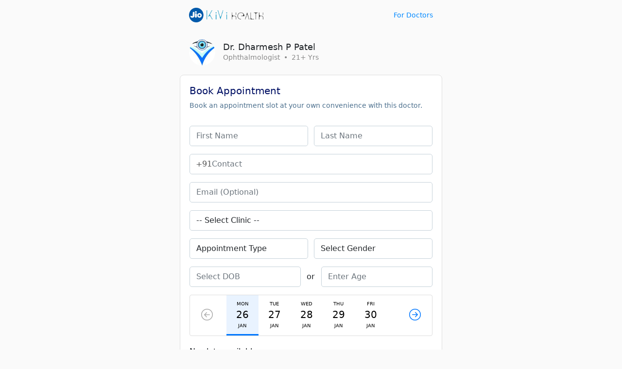

--- FILE ---
content_type: text/html; charset=UTF-8
request_url: https://kivihealth.com/iam/dharmesh.p.patel.8304/bookslot
body_size: 9858
content:
    <!DOCTYPE html>
<html>
<head>
    <meta charset="UTF-8">
    <meta name="viewport" content="width=device-width, initial-scale=1.0">
    <link href="https://cdn.kivihealth.com/bootstrap/5.1.3/css/bootstrap.min.css" rel="stylesheet">
    <link rel="stylesheet" href="https://cdn.kivihealth.com/bootstrap/icons/1.8.1/bootstrap-icons.css">

    <title>Dr.Dharmesh P Patel | Ophthalmologist</title>
    <script src="https://code.jquery.com/jquery-3.6.0.min.js" integrity="sha256-/xUj+3OJU5yExlq6GSYGSHk7tPXikynS7ogEvDej/m4=" crossorigin="anonymous"></script>
    
        
    <style type="text/css">
        body{
            font-size: 16px;
            cursor: default;
        }
        .row{
            margin: 0;
        }
        .flex-1{
            flex: 1;
        }
        .flex{
            display: flex;
            flex-direction: row;
            align-items: center;
        }
        .flex-start{
            display: flex;
            align-items: flex-start;
        }
        .inline-flex{
            display: inline-flex;
        }
        .justify-apart{
            justify-content: space-between;
        }
        .widemargin{
            max-width: 1240px;
            margin: auto;
            padding-left: 1.2em;
            padding-right: 1.2em;
        }
        .header{
            background: #fafafa;
            padding: 1em 0em;
            margin-bottom: 1.2em;
        }
        .link{
            text-decoration: none;
            color: #08f;
            font-size: 0.9em;
        }
        .text-xs{
            font-size: 0.8em;
            color: #888;
        }
        .text-sm{
            font-size: 0.9em;
            color: #888;
        }
        .pl-4{
            padding-left: 0.8em !important;
        }
        .ml-4{
            margin-left: 0.8em !important;
        }
        .text-link{
            text-decoration: none;
            color: #07f;
        }
        .overlay{
            position: fixed;
            top: 0;
            right: 0;
            bottom: 0;
            left: 0;
            background: #000b;
        }
        #loaderwrapper{
            display: flex;
            justify-content: center;
            align-items: center;
            z-index: 40;
            display: none;
        }
        #loaderwrapper .loaderbody{
            color: #fff;
        }
        .space-around{
            justify-content: space-around;
        }
        .position-relative{
            position: relative;
        }
        .input-group-box{
            position: relative;
        }
        .input-prefix{
            position: absolute;
            z-index: 11;
            height: 100%;
            display: flex;
            align-items: center;
            padding: 0 0.8em;
            color: #555;
        }
        .form-control.prefix{
            padding-left: 2.8em;
        }
        label{
            font-size: 0.9em;
            color: #222;
            font-weight: 500;
            margin-bottom: 2px;
        }
        .form-control{
            padding: 0.5em 0.8em;
            border-radius: 5px;
            border-color: #ddd;
        }

        button *{
            pointer-events: none;
        }

        .modal {
            background: #000a;
        }

        .disabled {
            color: #aaa !important;
        }

        .error-message {
            color: #ff0000;
            font-size: 14px;
            padding-top: 1em;
        }

        .has-error {
            border-color: #ff0000 !important;
        }

        .otp::-webkit-input-placeholder {
            text-align: center;
        }

        .otp:-moz-placeholder { /* Firefox 18- */
            text-align: center;  
        }

        .otp::-moz-placeholder {  /* Firefox 19+ */
            text-align: center;  
        }

        .otp:-ms-input-placeholder {  
            text-align: center; 
        }

        .spinner {
            width: 60px;
            height: 60px;
            display: inline-block;
            border: 3px solid #dddf00;
            border-top-color: transparent;
            border-bottom-color: transparent;
            border-radius: 50%;
            animation: spin 1s infinite;
        }

        .label-required:after {
            content:" *";
            color: red;
        }

        @keyframes spin {
            0% {
                transform: rotate(0);
            }
            50% {
                transform: rotate(180deg);
                border-top-color: #fcab41;
                border-bottom-color: #80ffdb;
                border-right-color: transparent;
                border-left-color: transparent;
            }
            100% {
                transform: rotate(360deg);
            }
        }

        input::-webkit-outer-spin-button,
        input::-webkit-inner-spin-button {
            -webkit-appearance: none;
            margin: 0;
        }

        /* Firefox */
        input[type=number] {
            -webkit-appearance: textfield;
            -moz-appearance: textfield;
            appearance: textfield;
        }

        ::-webkit-scrollbar {
            width: 3px;
            height: 3px;
        }

        /* Track */
        ::-webkit-scrollbar-track {
            background: #fff; 
        }
        
        /* Handle */
        ::-webkit-scrollbar-thumb {
            background: #ccc; 
        }

        /* Handle on hover */
        ::-webkit-scrollbar-thumb:hover {
            background: #888; 
        }
    </style>
</head>
<body>

<div class="header">
    <div class="flex justify-apart widemargin">
        <div>
            <a href="" > <img src="https://cdn.kivihealth.com/kivihealth/jiokivilogo.svg" /> </a>
        </div>
        <div>
            <a href="/doctors" class="link">For Doctors</a>
        </div>
    </div>
</div>

<div id="loaderwrapper" class="overlay">
    <div class="loaderbody text-center">
        <span class="spinner mb-2"></span>
        <p style="color: #bff5e6;" class="m-0">Please wait...</p>
    </div>
</div>

<style>
.childmargin{
    padding: 0!important;
}
#profilecardbook .doctor-avatar{
    border-radius: 100%;
}
#profilecardbook .verifiedicon{
    height: 16px;
    display: inline-block;
    margin-left: 10px;
    position: absolute;
    top: 2px;
}
#profilecardbook .avatar{
    display: inline-block;
    background-image: url('https://files.kivihealth.com/images/logos/doctor-profile.png');
    width: 54px;
    height: 54px;
    background-size: cover;
    border-radius: 100%;
    margin-right: 1em;
}
#profilecardbook .profile-info{
    flex: 1;
    padding-left: 2em;
}
#profilecardbook .metainfo{
    display: flex;
    align-items: center;
    padding-bottom: 1.2em;
}
#profilecardbook .doctor-name{
    font-size: 1.1em;
    position: relative;
}
#book-appointment-wrapper{
    background: #f5f8fa;
    padding: 0em;
    border: 1px solid #e7eff4;
    border-radius: 0.5em;
    position: sticky;
    top: 1.6em;
    overflow: hidden;
}
.cardhead{
    color: #001064;
    padding: 1.2em;
}
.cardhead-tagline{
    font-size: 0.85em;
    color: #4b6f8d;
}
.cardbody{
    padding: 1.2em;
}
.cardbody .form-control{
    border-color: #c5d1d9;
}
.form-field {
    padding: 0.5em 0;
}
.slot-list-head{
    width: 100%;
    display: inline-flex;
    justify-content: space-between;
    align-items: center;
    background: #fff;
    border-radius: 4px;
    border: 1px solid #ddd;
}
#slot-date-list{
    width: 70%;
    overflow: hidden;
}
#slot-date-list .slider{
    display: inline-flex;
    justify-content: space-around;
    align-items: center;
}
.btn-slide-slot{
    border: 0;
    padding: 10px;
    font-size: 1.5em;
    background: none;
    color: #07f;
    width: 14%;
}
.btn-slotdate{
    flex-direction: column;
    display: inline-flex;
    align-items: center;
    font-size: 10px;
    padding: 1em 2em;
    border: 0;
    border-bottom: 3px solid #fff;
    background: #fff;
}
.btn-slotdate.active{
    border-bottom: 3px solid #07f;
    background: #e9f3ff;
}
.btn-slotdate span:nth-child(2){
    font-size: 2em;
}
.categorytimelist{
    margin-left: -5px;
}
.btntimeslot {
    border: 0;
    background: #fff;
    border: 1px solid #ddd;
    width: 90px;
    height: 36px;
    margin: 5px;
    border-radius: 2px;
    font-size: 14px;
}
.btntimeslot.active{
    border: 1px solid #07f;
    background: #e9f3ff;
}
.form-control{
    margin: 0.5em 0;
    display: inline-block;
}

.inforow{
    display: flex;
    align-items: center;
    padding: 5px 0;
    font-size: 13px;
}
.inforow p{
    margin: 0;
}
.inforow div{
    flex: 1;
}
.inforow p:first-child{
    color: #777;
    margin: 0;
    font-size: 12px;
}
#resend-otp-timer{
    display: none;
}
.otp-input{
    border: 1px solid #ccc;
    width: 20%;
    height: 42px;
    border-radius: 3px;
    appearance: none;
    text-align: center;
    font-size: 1.2em;
}
.paymode-btn{
    border: 1px solid #ddd;
    padding: 0.6em;
    border-radius: 4px;
    background: #fafafa;
}

.paymode-btn.active{
    border: 1px solid #07f;
    background: #e9f3ff;
}

    body{
        background: #fafafa;
    }
    .cardhead, .cardbody{
        padding: 0;
    }
    .cardhead{
        padding-bottom: 1.5em;
    }
    .widemargin{
        max-width: 540px;
        background: #fafafa;
    }
    #book-appointment-wrapper{
        background: #fff;
        margin-left: -1.2em;
        margin-right: -1.2em;
        padding: 1.2em;
        border: 1px solid #ddd;
    }

                    .doctoravtar{
            background-image: url('https://files.kivihealth.com/cache/profile_pic/20190625231308_profile_photo.jpg') !important;
        }
    </style>

<div class=" widemargin  mb-4">
            <div id="profilecardbook" class="profile-section">
            <div class="metainfo">
                <div class="avatar doctoravtar"></div>
                <div>
                    <h1 class="doctor-name m-0">
                        Dr. Dharmesh P Patel
                                            </h1>
                    <p class="text-sm m-0">Ophthalmologist &nbsp;&bullet;&nbsp;  21+ Yrs</p>
                </div>
            </div>
        </div>
    
    <div id="book-appointment-wrapper">
        <div class="cardhead">
            <h2 class="h5">Book Appointment</h2>
            <p class="cardhead-tagline m-0">Book an appointment slot at your own convenience with this doctor.</p>
        </div>
        <div class="cardbody pt-0">
            <div id="formpartone">
                <div class="flex justify-apart">
                    <input type="text" placeholder="First Name" class="form-control" id="first_name" />
                    <input type="text" placeholder="Last Name" class="form-control ml-4" id="last_name" />
                </div>
                <div class="flex input-group-box">
                    <span class="input-prefix"> +91 </span>
                    <input type="text" placeholder="Contact" class="form-control prefix" id="contact" />
                </div>
                
                <input type="text" placeholder="Email (Optional)" class="form-control" id="email" />
                <select class="form-control" placeholder="Clinic" id="clinic">
                    <option value="">-- Select Clinic --</option>
                                                                        <option value="3640">Vishw Eye Hospital, Near Hanumanji Temple, Modhera Cross Road, Modhera Cross Road, Mehsana</option>
                                                            </select>

                <div class="flex justify-apart">                    
                    <select class="form-control" id="appointment_type">
                        <option value="">Appointment Type</option>
                        <option value="In-Clinic">In-Clinic</option>
                        <option value="Online">Online</option>
                    </select>
                    <select class="form-control ml-4" id="gender">
                        <option value="">Select Gender</option>
                        <option value="1">Male</option>
                        <option value="0">Female</option>
                    </select>                   
                </div>

                <div class="flex justify-apart">
                    <input type="text" placeholder="Select DOB" class="form-control" id="dob" onfocus="(this.type='date')" onmouseenter="(this.type='date')" onblur="(this.value == '' ? this.type='text' : this.type='date')" onmouseout="(this.value == '' ? this.type='text' : this.type='date')" /><span style="padding-left:12px;">or</span>
                    <input type="number" placeholder="Enter Age" class="form-control  ml-4" id="age" />
                </div>

                <div class="form-field slot-list">
                    <div class="slot-list-head">
                        <button class="btn-slide-slot disabled" id="previous_date" disabled="disabled"><i class="bi-arrow-left-circle"></i></button>
                        <div id="slot-date-list">
                            <div class="slider">
                                                                                                                                                                                                                        <button class="btn-slotdate active visible" data-date="26/01/2026" data-day="Monday" data-formatted-date="Jan 26">
                                        <span>MON</span>
                                        <span>26</span>
                                        <span>JAN</span>
                                    </button>
                                                                                                                                                                                                                        <button class="btn-slotdate visible" data-date="27/01/2026" data-day="Tuesday" data-formatted-date="Jan 27">
                                        <span>TUE</span>
                                        <span>27</span>
                                        <span>JAN</span>
                                    </button>
                                                                                                                                                                                                                        <button class="btn-slotdate visible" data-date="28/01/2026" data-day="Wednesday" data-formatted-date="Jan 28">
                                        <span>WED</span>
                                        <span>28</span>
                                        <span>JAN</span>
                                    </button>
                                                                                                                                                                                                                        <button class="btn-slotdate visible" data-date="29/01/2026" data-day="Thursday" data-formatted-date="Jan 29">
                                        <span>THU</span>
                                        <span>29</span>
                                        <span>JAN</span>
                                    </button>
                                                                                                                                                                                                                        <button class="btn-slotdate visible" data-date="30/01/2026" data-day="Friday" data-formatted-date="Jan 30">
                                        <span>FRI</span>
                                        <span>30</span>
                                        <span>JAN</span>
                                    </button>
                                                                                                                                                                                                                        <button class="btn-slotdate visible" data-date="31/01/2026" data-day="Saturday" data-formatted-date="Jan 31">
                                        <span>SAT</span>
                                        <span>31</span>
                                        <span>JAN</span>
                                    </button>
                                                                                                                                                                                                                        <button class="btn-slotdate" data-date="01/02/2026" data-day="Sunday" data-formatted-date="Feb 01">
                                        <span>SUN</span>
                                        <span>01</span>
                                        <span>FEB</span>
                                    </button>
                                                                                                                                                                                                                        <button class="btn-slotdate" data-date="02/02/2026" data-day="Monday" data-formatted-date="Feb 02">
                                        <span>MON</span>
                                        <span>02</span>
                                        <span>FEB</span>
                                    </button>
                                                                                                                                                                                                                        <button class="btn-slotdate" data-date="03/02/2026" data-day="Tuesday" data-formatted-date="Feb 03">
                                        <span>TUE</span>
                                        <span>03</span>
                                        <span>FEB</span>
                                    </button>
                                                                                                                                                                                                                        <button class="btn-slotdate" data-date="04/02/2026" data-day="Wednesday" data-formatted-date="Feb 04">
                                        <span>WED</span>
                                        <span>04</span>
                                        <span>FEB</span>
                                    </button>
                                                                                                                                                                                                                        <button class="btn-slotdate" data-date="05/02/2026" data-day="Thursday" data-formatted-date="Feb 05">
                                        <span>THU</span>
                                        <span>05</span>
                                        <span>FEB</span>
                                    </button>
                                                                                                                                                                                                                        <button class="btn-slotdate" data-date="06/02/2026" data-day="Friday" data-formatted-date="Feb 06">
                                        <span>FRI</span>
                                        <span>06</span>
                                        <span>FEB</span>
                                    </button>
                                                                                                                                                                                                                        <button class="btn-slotdate" data-date="07/02/2026" data-day="Saturday" data-formatted-date="Feb 07">
                                        <span>SAT</span>
                                        <span>07</span>
                                        <span>FEB</span>
                                    </button>
                                                                                                                                                                                                                        <button class="btn-slotdate" data-date="08/02/2026" data-day="Sunday" data-formatted-date="Feb 08">
                                        <span>SUN</span>
                                        <span>08</span>
                                        <span>FEB</span>
                                    </button>
                                                                                                                                                                                                                        <button class="btn-slotdate" data-date="09/02/2026" data-day="Monday" data-formatted-date="Feb 09">
                                        <span>MON</span>
                                        <span>09</span>
                                        <span>FEB</span>
                                    </button>
                                                                                                                                                                                                                        <button class="btn-slotdate" data-date="10/02/2026" data-day="Tuesday" data-formatted-date="Feb 10">
                                        <span>TUE</span>
                                        <span>10</span>
                                        <span>FEB</span>
                                    </button>
                                                                                                                                                                                                                        <button class="btn-slotdate" data-date="11/02/2026" data-day="Wednesday" data-formatted-date="Feb 11">
                                        <span>WED</span>
                                        <span>11</span>
                                        <span>FEB</span>
                                    </button>
                                                                                                                                                                                                                        <button class="btn-slotdate" data-date="12/02/2026" data-day="Thursday" data-formatted-date="Feb 12">
                                        <span>THU</span>
                                        <span>12</span>
                                        <span>FEB</span>
                                    </button>
                                                                                                                                                                                                                        <button class="btn-slotdate" data-date="13/02/2026" data-day="Friday" data-formatted-date="Feb 13">
                                        <span>FRI</span>
                                        <span>13</span>
                                        <span>FEB</span>
                                    </button>
                                                                                                                                                                                                                        <button class="btn-slotdate" data-date="14/02/2026" data-day="Saturday" data-formatted-date="Feb 14">
                                        <span>SAT</span>
                                        <span>14</span>
                                        <span>FEB</span>
                                    </button>
                                                                                                                                                                                                                        <button class="btn-slotdate" data-date="15/02/2026" data-day="Sunday" data-formatted-date="Feb 15">
                                        <span>SUN</span>
                                        <span>15</span>
                                        <span>FEB</span>
                                    </button>
                                                                                                                                                                                                                        <button class="btn-slotdate" data-date="16/02/2026" data-day="Monday" data-formatted-date="Feb 16">
                                        <span>MON</span>
                                        <span>16</span>
                                        <span>FEB</span>
                                    </button>
                                                                                                                                                                                                                        <button class="btn-slotdate" data-date="17/02/2026" data-day="Tuesday" data-formatted-date="Feb 17">
                                        <span>TUE</span>
                                        <span>17</span>
                                        <span>FEB</span>
                                    </button>
                                                                                                                                                                                                                        <button class="btn-slotdate" data-date="18/02/2026" data-day="Wednesday" data-formatted-date="Feb 18">
                                        <span>WED</span>
                                        <span>18</span>
                                        <span>FEB</span>
                                    </button>
                                                                                                                                                                                                                        <button class="btn-slotdate" data-date="19/02/2026" data-day="Thursday" data-formatted-date="Feb 19">
                                        <span>THU</span>
                                        <span>19</span>
                                        <span>FEB</span>
                                    </button>
                                                                                                                                                                                                                        <button class="btn-slotdate" data-date="20/02/2026" data-day="Friday" data-formatted-date="Feb 20">
                                        <span>FRI</span>
                                        <span>20</span>
                                        <span>FEB</span>
                                    </button>
                                                                                                                                                                                                                        <button class="btn-slotdate" data-date="21/02/2026" data-day="Saturday" data-formatted-date="Feb 21">
                                        <span>SAT</span>
                                        <span>21</span>
                                        <span>FEB</span>
                                    </button>
                                                                                                                                                                                                                        <button class="btn-slotdate" data-date="22/02/2026" data-day="Sunday" data-formatted-date="Feb 22">
                                        <span>SUN</span>
                                        <span>22</span>
                                        <span>FEB</span>
                                    </button>
                                                                                                                                                                                                                        <button class="btn-slotdate" data-date="23/02/2026" data-day="Monday" data-formatted-date="Feb 23">
                                        <span>MON</span>
                                        <span>23</span>
                                        <span>FEB</span>
                                    </button>
                                                                                                                                                                                                                        <button class="btn-slotdate" data-date="24/02/2026" data-day="Tuesday" data-formatted-date="Feb 24">
                                        <span>TUE</span>
                                        <span>24</span>
                                        <span>FEB</span>
                                    </button>
                                                                                                                                                                                                                        <button class="btn-slotdate" data-date="25/02/2026" data-day="Wednesday" data-formatted-date="Feb 25">
                                        <span>WED</span>
                                        <span>25</span>
                                        <span>FEB</span>
                                    </button>
                                                                                                                                                                                                                        <button class="btn-slotdate" data-date="26/02/2026" data-day="Thursday" data-formatted-date="Feb 26">
                                        <span>THU</span>
                                        <span>26</span>
                                        <span>FEB</span>
                                    </button>
                                                                                                                                                                                                                        <button class="btn-slotdate" data-date="27/02/2026" data-day="Friday" data-formatted-date="Feb 27">
                                        <span>FRI</span>
                                        <span>27</span>
                                        <span>FEB</span>
                                    </button>
                                                                                                                                                                                                                        <button class="btn-slotdate" data-date="28/02/2026" data-day="Saturday" data-formatted-date="Feb 28">
                                        <span>SAT</span>
                                        <span>28</span>
                                        <span>FEB</span>
                                    </button>
                                                                                                                                                                                                                        <button class="btn-slotdate" data-date="01/03/2026" data-day="Sunday" data-formatted-date="Mar 01">
                                        <span>SUN</span>
                                        <span>01</span>
                                        <span>MAR</span>
                                    </button>
                                                                                                                                                                                                                        <button class="btn-slotdate" data-date="02/03/2026" data-day="Monday" data-formatted-date="Mar 02">
                                        <span>MON</span>
                                        <span>02</span>
                                        <span>MAR</span>
                                    </button>
                                                                                                                                                                                                                        <button class="btn-slotdate" data-date="03/03/2026" data-day="Tuesday" data-formatted-date="Mar 03">
                                        <span>TUE</span>
                                        <span>03</span>
                                        <span>MAR</span>
                                    </button>
                                                                                                                                                                                                                        <button class="btn-slotdate" data-date="04/03/2026" data-day="Wednesday" data-formatted-date="Mar 04">
                                        <span>WED</span>
                                        <span>04</span>
                                        <span>MAR</span>
                                    </button>
                                                                                                                                                                                                                        <button class="btn-slotdate" data-date="05/03/2026" data-day="Thursday" data-formatted-date="Mar 05">
                                        <span>THU</span>
                                        <span>05</span>
                                        <span>MAR</span>
                                    </button>
                                                                                                                                                                                                                        <button class="btn-slotdate" data-date="06/03/2026" data-day="Friday" data-formatted-date="Mar 06">
                                        <span>FRI</span>
                                        <span>06</span>
                                        <span>MAR</span>
                                    </button>
                                                                                                                                                                                                                        <button class="btn-slotdate" data-date="07/03/2026" data-day="Saturday" data-formatted-date="Mar 07">
                                        <span>SAT</span>
                                        <span>07</span>
                                        <span>MAR</span>
                                    </button>
                                                                                                                                                                                                                        <button class="btn-slotdate" data-date="08/03/2026" data-day="Sunday" data-formatted-date="Mar 08">
                                        <span>SUN</span>
                                        <span>08</span>
                                        <span>MAR</span>
                                    </button>
                                                                                                                                                                                                                        <button class="btn-slotdate" data-date="09/03/2026" data-day="Monday" data-formatted-date="Mar 09">
                                        <span>MON</span>
                                        <span>09</span>
                                        <span>MAR</span>
                                    </button>
                                                                                                                                                                                                                        <button class="btn-slotdate" data-date="10/03/2026" data-day="Tuesday" data-formatted-date="Mar 10">
                                        <span>TUE</span>
                                        <span>10</span>
                                        <span>MAR</span>
                                    </button>
                                                                                                                                                                                                                        <button class="btn-slotdate" data-date="11/03/2026" data-day="Wednesday" data-formatted-date="Mar 11">
                                        <span>WED</span>
                                        <span>11</span>
                                        <span>MAR</span>
                                    </button>
                                                                                                                                                                                                                        <button class="btn-slotdate" data-date="12/03/2026" data-day="Thursday" data-formatted-date="Mar 12">
                                        <span>THU</span>
                                        <span>12</span>
                                        <span>MAR</span>
                                    </button>
                                                                                                                                                                                                                        <button class="btn-slotdate" data-date="13/03/2026" data-day="Friday" data-formatted-date="Mar 13">
                                        <span>FRI</span>
                                        <span>13</span>
                                        <span>MAR</span>
                                    </button>
                                                                                                                                                                                                                        <button class="btn-slotdate" data-date="14/03/2026" data-day="Saturday" data-formatted-date="Mar 14">
                                        <span>SAT</span>
                                        <span>14</span>
                                        <span>MAR</span>
                                    </button>
                                                                                                                                                                                                                        <button class="btn-slotdate" data-date="15/03/2026" data-day="Sunday" data-formatted-date="Mar 15">
                                        <span>SUN</span>
                                        <span>15</span>
                                        <span>MAR</span>
                                    </button>
                                                                                                                                                                                                                        <button class="btn-slotdate" data-date="16/03/2026" data-day="Monday" data-formatted-date="Mar 16">
                                        <span>MON</span>
                                        <span>16</span>
                                        <span>MAR</span>
                                    </button>
                                                                                                                                                                                                                        <button class="btn-slotdate" data-date="17/03/2026" data-day="Tuesday" data-formatted-date="Mar 17">
                                        <span>TUE</span>
                                        <span>17</span>
                                        <span>MAR</span>
                                    </button>
                                                                                                                                                                                                                        <button class="btn-slotdate" data-date="18/03/2026" data-day="Wednesday" data-formatted-date="Mar 18">
                                        <span>WED</span>
                                        <span>18</span>
                                        <span>MAR</span>
                                    </button>
                                                                                                                                                                                                                        <button class="btn-slotdate" data-date="19/03/2026" data-day="Thursday" data-formatted-date="Mar 19">
                                        <span>THU</span>
                                        <span>19</span>
                                        <span>MAR</span>
                                    </button>
                                                                                                                                                                                                                        <button class="btn-slotdate" data-date="20/03/2026" data-day="Friday" data-formatted-date="Mar 20">
                                        <span>FRI</span>
                                        <span>20</span>
                                        <span>MAR</span>
                                    </button>
                                                                                                                                                                                                                        <button class="btn-slotdate" data-date="21/03/2026" data-day="Saturday" data-formatted-date="Mar 21">
                                        <span>SAT</span>
                                        <span>21</span>
                                        <span>MAR</span>
                                    </button>
                                                                                                                                                                                                                        <button class="btn-slotdate" data-date="22/03/2026" data-day="Sunday" data-formatted-date="Mar 22">
                                        <span>SUN</span>
                                        <span>22</span>
                                        <span>MAR</span>
                                    </button>
                                                                                                                                                                                                                        <button class="btn-slotdate" data-date="23/03/2026" data-day="Monday" data-formatted-date="Mar 23">
                                        <span>MON</span>
                                        <span>23</span>
                                        <span>MAR</span>
                                    </button>
                                                                                                                                                                                                                        <button class="btn-slotdate" data-date="24/03/2026" data-day="Tuesday" data-formatted-date="Mar 24">
                                        <span>TUE</span>
                                        <span>24</span>
                                        <span>MAR</span>
                                    </button>
                                                                                                                                                                                                                        <button class="btn-slotdate" data-date="25/03/2026" data-day="Wednesday" data-formatted-date="Mar 25">
                                        <span>WED</span>
                                        <span>25</span>
                                        <span>MAR</span>
                                    </button>
                                                                                                                                                                                                                        <button class="btn-slotdate" data-date="26/03/2026" data-day="Thursday" data-formatted-date="Mar 26">
                                        <span>THU</span>
                                        <span>26</span>
                                        <span>MAR</span>
                                    </button>
                                                                                                                                                                                                                        <button class="btn-slotdate" data-date="27/03/2026" data-day="Friday" data-formatted-date="Mar 27">
                                        <span>FRI</span>
                                        <span>27</span>
                                        <span>MAR</span>
                                    </button>
                                                                                                                                                                                                                        <button class="btn-slotdate" data-date="28/03/2026" data-day="Saturday" data-formatted-date="Mar 28">
                                        <span>SAT</span>
                                        <span>28</span>
                                        <span>MAR</span>
                                    </button>
                                                                                                                                                                                                                        <button class="btn-slotdate" data-date="29/03/2026" data-day="Sunday" data-formatted-date="Mar 29">
                                        <span>SUN</span>
                                        <span>29</span>
                                        <span>MAR</span>
                                    </button>
                                                                                                                                                                                                                        <button class="btn-slotdate" data-date="30/03/2026" data-day="Monday" data-formatted-date="Mar 30">
                                        <span>MON</span>
                                        <span>30</span>
                                        <span>MAR</span>
                                    </button>
                                                                                                                                                                                                                        <button class="btn-slotdate" data-date="31/03/2026" data-day="Tuesday" data-formatted-date="Mar 31">
                                        <span>TUE</span>
                                        <span>31</span>
                                        <span>MAR</span>
                                    </button>
                                                                                                                                                                                                                        <button class="btn-slotdate" data-date="01/04/2026" data-day="Wednesday" data-formatted-date="Apr 01">
                                        <span>WED</span>
                                        <span>01</span>
                                        <span>APR</span>
                                    </button>
                                                                                                                                                                                                                        <button class="btn-slotdate" data-date="02/04/2026" data-day="Thursday" data-formatted-date="Apr 02">
                                        <span>THU</span>
                                        <span>02</span>
                                        <span>APR</span>
                                    </button>
                                                                                                                                                                                                                        <button class="btn-slotdate" data-date="03/04/2026" data-day="Friday" data-formatted-date="Apr 03">
                                        <span>FRI</span>
                                        <span>03</span>
                                        <span>APR</span>
                                    </button>
                                                                                                                                                                                                                        <button class="btn-slotdate" data-date="04/04/2026" data-day="Saturday" data-formatted-date="Apr 04">
                                        <span>SAT</span>
                                        <span>04</span>
                                        <span>APR</span>
                                    </button>
                                                                                                                                                                                                                        <button class="btn-slotdate" data-date="05/04/2026" data-day="Sunday" data-formatted-date="Apr 05">
                                        <span>SUN</span>
                                        <span>05</span>
                                        <span>APR</span>
                                    </button>
                                                                                                                                                                                                                        <button class="btn-slotdate" data-date="06/04/2026" data-day="Monday" data-formatted-date="Apr 06">
                                        <span>MON</span>
                                        <span>06</span>
                                        <span>APR</span>
                                    </button>
                                                                                                                                                                                                                        <button class="btn-slotdate" data-date="07/04/2026" data-day="Tuesday" data-formatted-date="Apr 07">
                                        <span>TUE</span>
                                        <span>07</span>
                                        <span>APR</span>
                                    </button>
                                                                                                                                                                                                                        <button class="btn-slotdate" data-date="08/04/2026" data-day="Wednesday" data-formatted-date="Apr 08">
                                        <span>WED</span>
                                        <span>08</span>
                                        <span>APR</span>
                                    </button>
                                                                                                                                                                                                                        <button class="btn-slotdate" data-date="09/04/2026" data-day="Thursday" data-formatted-date="Apr 09">
                                        <span>THU</span>
                                        <span>09</span>
                                        <span>APR</span>
                                    </button>
                                                                                                                                                                                                                        <button class="btn-slotdate" data-date="10/04/2026" data-day="Friday" data-formatted-date="Apr 10">
                                        <span>FRI</span>
                                        <span>10</span>
                                        <span>APR</span>
                                    </button>
                                                                                                                                                                                                                        <button class="btn-slotdate" data-date="11/04/2026" data-day="Saturday" data-formatted-date="Apr 11">
                                        <span>SAT</span>
                                        <span>11</span>
                                        <span>APR</span>
                                    </button>
                                                                                                                                                                                                                        <button class="btn-slotdate" data-date="12/04/2026" data-day="Sunday" data-formatted-date="Apr 12">
                                        <span>SUN</span>
                                        <span>12</span>
                                        <span>APR</span>
                                    </button>
                                                                                                                                                                                                                        <button class="btn-slotdate" data-date="13/04/2026" data-day="Monday" data-formatted-date="Apr 13">
                                        <span>MON</span>
                                        <span>13</span>
                                        <span>APR</span>
                                    </button>
                                                                                                                                                                                                                        <button class="btn-slotdate" data-date="14/04/2026" data-day="Tuesday" data-formatted-date="Apr 14">
                                        <span>TUE</span>
                                        <span>14</span>
                                        <span>APR</span>
                                    </button>
                                                                                                                                                                                                                        <button class="btn-slotdate" data-date="15/04/2026" data-day="Wednesday" data-formatted-date="Apr 15">
                                        <span>WED</span>
                                        <span>15</span>
                                        <span>APR</span>
                                    </button>
                                                                                                                                                                                                                        <button class="btn-slotdate" data-date="16/04/2026" data-day="Thursday" data-formatted-date="Apr 16">
                                        <span>THU</span>
                                        <span>16</span>
                                        <span>APR</span>
                                    </button>
                                                                                                                                                                                                                        <button class="btn-slotdate" data-date="17/04/2026" data-day="Friday" data-formatted-date="Apr 17">
                                        <span>FRI</span>
                                        <span>17</span>
                                        <span>APR</span>
                                    </button>
                                                                                                                                                                                                                        <button class="btn-slotdate" data-date="18/04/2026" data-day="Saturday" data-formatted-date="Apr 18">
                                        <span>SAT</span>
                                        <span>18</span>
                                        <span>APR</span>
                                    </button>
                                                                                                                                                                                                                        <button class="btn-slotdate" data-date="19/04/2026" data-day="Sunday" data-formatted-date="Apr 19">
                                        <span>SUN</span>
                                        <span>19</span>
                                        <span>APR</span>
                                    </button>
                                                                                                                                                                                                                        <button class="btn-slotdate" data-date="20/04/2026" data-day="Monday" data-formatted-date="Apr 20">
                                        <span>MON</span>
                                        <span>20</span>
                                        <span>APR</span>
                                    </button>
                                                                                                                                                                                                                        <button class="btn-slotdate" data-date="21/04/2026" data-day="Tuesday" data-formatted-date="Apr 21">
                                        <span>TUE</span>
                                        <span>21</span>
                                        <span>APR</span>
                                    </button>
                                                                                                                                                                                                                        <button class="btn-slotdate" data-date="22/04/2026" data-day="Wednesday" data-formatted-date="Apr 22">
                                        <span>WED</span>
                                        <span>22</span>
                                        <span>APR</span>
                                    </button>
                                                                                                                                                                                                                        <button class="btn-slotdate" data-date="23/04/2026" data-day="Thursday" data-formatted-date="Apr 23">
                                        <span>THU</span>
                                        <span>23</span>
                                        <span>APR</span>
                                    </button>
                                                                                                                                                                                                                        <button class="btn-slotdate" data-date="24/04/2026" data-day="Friday" data-formatted-date="Apr 24">
                                        <span>FRI</span>
                                        <span>24</span>
                                        <span>APR</span>
                                    </button>
                                                                                                                                                                                                                        <button class="btn-slotdate" data-date="25/04/2026" data-day="Saturday" data-formatted-date="Apr 25">
                                        <span>SAT</span>
                                        <span>25</span>
                                        <span>APR</span>
                                    </button>
                                                            </div>
                        </div>
                        <button class="btn-slide-slot" id="next_date"><i class="bi-arrow-right-circle"></i></button>
                    </div>
                    <div class="slot-list-body pt-3 notranslate">
                        <p class="slot-error text-sm text-danger mb-1"></p>
                        <p class="text-sm mb-2 mt-2 d-none" id="morning_label"><i class="bi-sunrise"></i> Morning</p>
                        <div class="categorytimelist" id="morning_slots"></div>

                        <p class="text-sm mb-2 mt-2 d-none" id="afternoon_label"><i class="bi-sun"></i> Afternoon</p>
                        <div class="categorytimelist" id="afternoon_slots"></div>

                        <p class="text-sm mb-2 mt-2 d-none" id="evening_label"><i class="bi-moon"></i> Evening</p>
                        <div class="categorytimelist" id="evening_slots"></div>

                        <span class="" id="no_slots">No slots available.</span>
                    </div>
                </div>

                <div class="text-center pt-3" style="max-width: 240px; margin: auto;">
                    <div class="flex justify-apart mb-1">
                        <p class="m-0 text-sm">OTP Verification</p>
                        <button class="btn btn-link btn-sm p-0 text-link" id="btn-resend-otp">Get OTP</button>
                        <p class="m-0 text-sm" id="resend-otp-timer">30 sec</p>
                    </div>
                    <div class="flex justify-apart">
                        <input type="number" min="0" max="9" placeholder="0" data-index="1" id="fotp1" class="otp otp-input" />
                        <input type="number" min="0" max="9" placeholder="0" data-index="2" id="fotp2" class="otp otp-input" />
                        <input type="number" min="0" max="9" placeholder="0" data-index="3" id="fotp3" class="otp otp-input" />
                        <input type="number" min="0" max="9" placeholder="0" data-index="4" id="fotp4" class="otp otp-input" />
                    </div>
                    <div class="error-message" id="otp_error"></div>
                </div>

                <div class="error-message" id="part_one_error"></div>
                <button class="btn btn-primary w-100 mt-4" id="continue">Continue</button>
            </div>

            <div id="formparttwo" class="d-none">
                <div class="flex justify-apart mb-2">
                    <p class="text-sm text-black m-0">Details</p>
                    <button class="btn btn-link text-link btn-sm p-0" id="updateformbtn"><i class="bi-pencil"></i> Change</button>
                </div>
                <div class="inforow">
                    <div>
                        <p>Name</p>
                        <p id="info_name"></p>
                    </div>
                    <div>
                        <p>Mobile</p>
                        <p id="info_contact"></p>
                    </div>
                </div>
                <div class="inforow">
                    <div>
                        <p>Email</p>
                        <p id="info_email"></p>
                    </div>
                    <div>
                        <p>Appointment Time</p>
                        <p id="info_appointment_time"></p>
                    </div>
                </div>
                <div class="inforow">
                    <div>
                        <p>Gender</p>
                        <p id="info_gender"></p>
                    </div>
                    <div>
                        <p>Date of Birth</p>
                        <p id="info_dob"></p>
                    </div>
                    <div>
                        <p>Age</p>
                        <p id="info_age"></p>
                    </div>
                </div>
                <div class="inforow">
                    <div>
                        <p>Clinic</p>
                        <p id="info_clinic"></p>
                    </div>
                    <div>
                        <p>Appointment Type</p>
                        <p id="info_appointment_type"></p>
                    </div>
                </div>

                <div class="flex pt-4 d-none">
                                                        </div>

                <div class="error-message" id="part_two_error"></div>

                <div class="flex justify-apart pt-3 border-top mt-2">
                    <div>
                        <p class="text-xs m-0" id="payment_text">Pay at clinic</p>
                        <p class="m-0 h6 d-none" id="payment_amount"></p>
                        <p class="m-0 h6" id="payment_final_amount"></p>
                    </div>
                    <input type="hidden" id="paymentrequestid" name="paymentrequestid">
                    <button class="btn btn-primary w-50" id="book_appointment">Book Appointment</button>
                </div>
            </div>
        </div>
    </div>

    <!-- Modal -->
    <div class="modal fade" id="payment_modal" tabindex="-1" aria-labelledby="payment_modal_label" aria-hidden="true">
        <div class="modal-dialog">
            <div class="modal-content">
                <div class="modal-body p-4">
                    <div class="text-center text-success pt-3 pb-3 mb-3 border-bottom">
                        <i class="bi-check-circle display-6"></i>
                        <p class="h5 text-success mt-2 mb-1">Success</p>
                        <p class="m-0 text-sm">Your appointment has been booked successfully.</p>
                    </div>
                    <div class="flex justify-apart pt-2 pb-2 border-bottom">
                        <p class="m-0 text-xs"><i class="bi-person"></i> Patient</p>
                        <p id="patient_name" class="m-0 text-xs text-black"></p>
                    </div>
                    <div class="flex justify-apart pt-2 pb-2 border-bottom">
                        <p class="m-0 text-xs"><i class="bi-calendar-date"></i> Date</p>
                        <p id="appointment_time" class="m-0 text-xs text-black"></p>
                    </div>
                    <div class="flex justify-apart pt-2 pb-2 border-bottom">
                        <p class="m-0 text-xs"><i class="bi-person-heart"></i> Doctor</p>
                        <p id="doctor_name" class="m-0 text-xs text-black"></p>
                    </div>
                    <div class="pt-2 pb-4">
                        <p class="m-0 text-xs"><i class="bi-hospital"></i> Clinic</p>
                        <p id="clinic_name" class="text-xs m-0 text-black"></p>
                    </div>

                    <div class="text-center mt-2">
                        <button type="button" class="btn btn-light" data-bs-dismiss="modal">Okay</button>
                    </div>
                </div>
            </div>
        </div>
    </div>
</div>

<script src="https://cdn.kivihealth.com/bootstrap/5.1.3/js/bootstrap.min.js"></script>
<script src="https://checkout.razorpay.com/v1/checkout.js"></script>
<script type="text/javascript">

    function startotptimer(){
        var start = 30;
        $('#resend-otp-timer').show();
        $('#btn-resend-otp').hide();

        const showtimer = setInterval(function () {
            if(start < 2){
                clearInterval(showtimer);
                $('#resend-otp-timer').hide();
                $('#btn-resend-otp').show();
            }
            $('#resend-otp-timer').html(--start+' sec');
        }, 1000);
    }

    function showLoader() {
        $("#loaderwrapper").css("display", "flex");
    }

    function hideLoader() {
        $("#loaderwrapper").hide();
    }

    $(".paymode-btn").click(function(el){
        el.target.children[0].checked = true;
        $('.paymode-btn').removeClass('active');
        $(this).addClass('active');

        if ($(this).find("input[name=paymode]:checked").val() == 1) {
            $("#payment_final_amount").removeClass("d-none");
            $("#payment_amount").addClass("d-none");
            $("#payment_text").text("Payable");
        } else {
            $("#payment_text").text("Pay at clinic");
            $("#payment_amount").removeClass("d-none");
            $("#payment_final_amount").addClass("d-none");
        }
    })

    $(".otp-input").keyup(function(el){
        var otpindex = parseInt($(this).attr('data-index'));
        var nextindex = otpindex+1;
        var backindex = otpindex-1;

        var keyCode = (el.which)?el.which:el.keyCode;
        var keyChar = String.fromCharCode(el.which);

        if(keyCode == 8 && backindex > 0){
            $(this).val('');
            $('#fotp'+backindex).focus();
        }
        else if(parseInt(keyChar) > -1 && parseInt(keyChar) < 10){
            $(this).val(keyChar);
            if(nextindex < 5){
                $('#fotp'+nextindex).focus();
            }
        }
    })

    $('#btn-resend-otp').click(function(){
        sendOtp();
    });

    $("#next_date").click(function() {
        let divSlider = $("div.slider");

        divSlider.find(".btn-slotdate.visible:last").nextAll().removeClass("d-none");
        divSlider.find(".btn-slotdate.visible:first").removeClass("visible").addClass("d-none");
        divSlider.find(".btn-slotdate.visible:last").next().addClass("visible");

        $("#previous_date")
            .removeAttr("disabled")
            .removeClass("disabled");

        if (divSlider.find(".btn-slotdate.visible:last").next().length == 0) {
            $(this).addClass("disabled");
            $(this).attr("disabled", "disabled");
            return false;
        }
    });

    $("#previous_date").click(function() {
        let divSlider = $("div.slider");

        divSlider.find(".btn-slotdate.visible:first").prev().addClass("visible").removeClass("d-none");
        divSlider.find(".btn-slotdate.visible:last").removeClass("visible").addClass("d-none");

        $("#next_date")
            .removeAttr("disabled")
            .removeClass("disabled");
        if (divSlider.find(".btn-slotdate.visible:first").prev().length == 0) {
            $(this).addClass("disabled");
            $(this).attr("disabled", "disabled");
            return false;
        }
    });

    $(document).on("click", ".btntimeslot", function () {
        $(".btntimeslot").removeClass("active");
        $(this).addClass("active");
    });

    $(".btn-slotdate").click(function () {
        $(".btn-slotdate").removeClass("active");
        $(this).addClass("active");
        loadSlots();

        if ($(this).is($(".visible:last"))) {
            $("#next_date").click();
        }
    });

    $("#clinic").change(function () {
        loadSlots();
    });

    function loadSlots() {
        let selectedDate = $(".btn-slotdate.active");

        $.ajax({
            type: 'POST',
            url: '/api/commonapi/clinicslots',
            data: {
                'doctorid': 8304,
                'clinicid': $("#clinic").val(),
                'day': selectedDate.attr('data-day'),
                'date': selectedDate.attr('data-date')
            },
            success: function(data) {
                if (data.status == 0) {
                    $("#part_one_error").html('could not fetch slots');
                } else if(data.status == 1) {
                    let morningSlotsHtml = '';
                    let afterNoonSlotsHtml = '';
                    let eveningSlotsHtml = '';
                    let date = new Date();

                    let afterNoonTime = new Date(`${date.getFullYear()}-${date.getMonth()}-${date.getDate()} 12:00 PM`);
                    let eveningTime = new Date(`${date.getFullYear()}-${date.getMonth()}-${date.getDate()} 06:00 PM`);

                    for (let i = 0 ; i < data.slot.length ; i++) {
                        let slotTime = new Date(`${date.getFullYear()}-${date.getMonth()}-${date.getDate()} ${data.slot[i]}`);

                        let disabled = '';
                        if ($.inArray(data.slot[i], data.bookslot) !== -1) {
                            disabled = "disabled=disabled";
                        }

                        if (slotTime < afterNoonTime) {
                            morningSlotsHtml += `<button class="btntimeslot" value="${data.slot[i]}" ${disabled}>${data.slot[i]}</button>`;
                        } else if (slotTime >= afterNoonTime && slotTime < eveningTime) {
                            afterNoonSlotsHtml += `<button class="btntimeslot" value="${data.slot[i]}" ${disabled}>${data.slot[i]}</button>`;
                        } else {
                            eveningSlotsHtml += `<button class="btntimeslot" value="${data.slot[i]}" ${disabled}>${data.slot[i]}</button>`;
                        }
                    }

                    $("#morning_label, #afternoon_label, #evening_label").removeClass("d-none");
                    $("#no_slots").addClass("d-none");
                    if (morningSlotsHtml == "") {
                        $("#morning_label").addClass("d-none");
                    }
                    if (afterNoonSlotsHtml == "") {
                        $("#afternoon_label").addClass("d-none");
                    }
                    if (eveningSlotsHtml == "") {
                        $("#evening_label").addClass("d-none");
                    }
                    $("#morning_slots").html(morningSlotsHtml);
                    $("#afternoon_slots").html(afterNoonSlotsHtml);
                    $("#evening_slots").html(eveningSlotsHtml);
                } else if (data.status == 2) {
                    $("#morning_label, #afternoon_label, #evening_label").addClass("d-none");
                    $("#no_slots").removeClass("d-none");
                    $("#morning_slots, #afternoon_slots, #evening_slots").html("");
                }
            },
            error: function(e, textStatus) {
                $("#part_one_error").html("Error occurred while processing your request, please try again!");
            }
        });
    }

    $("#continue").click(function () {
        let firstName = $("#first_name").val().trim();
        let lastName = $("#last_name").val().trim();
        let contact = $("#contact").val().trim();
        let email = $("#email").val().trim();
        let clinic = $("#clinic").val();
        let time = $(".btntimeslot.active").val();
        let date = $(".btn-slotdate.active").attr('data-date');
        let age = $("#age").val().trim();
        let appointment_type = $("#appointment_type").val();

        let gender = $("#gender").val().trim();
        let dob = $("#dob").val().trim();

        if(dob!="")
        {
            const d = new Date();
            let year = d.getFullYear();
            let dob_year = dob.split("-");                       
            let age_calculate = year - dob_year[0];
            if(age_calculate == 0)
            {
                $("#age").val("");
            }            
                age=null;
        }

        let otpValues = [];
        $('.otp-input').map(function () {
            otpValues.push($(this).val());
        });
        let otp = otpValues.join('');


        $("#formpartone").find("input").removeClass("has-error");
        $("#part_one_error, .slot-error").html("");
        if (!firstName || !lastName || !contact || !clinic || !date || !time || !otp || !gender || (!age && !dob) || !appointment_type) {
            $("#part_one_error").html("Please fill required fields.");

            if (!firstName) {
                $("#first_name").addClass("has-error");
            }
            if (!lastName) {
                $("#last_name").addClass("has-error");
            }
            if (!contact) {
                $("#contact").addClass("has-error");
            }
            if (!clinic) {
                $("#clinic").addClass("has-error");
            }
            if (!gender) {
                $("#gender").addClass("has-error");
            }
            if (!age && !dob) {
                $("#age").addClass("has-error");
            }
            if (!appointment_type) {
                $("#appointment_type").addClass("has-error");
            }
            if(!otp){
                $(".otp-input").addClass("has-error");
            }
            if(!time){
                $(".slot-error").html("Please select time slot.");
            }

            return false;
        }

        let fullName = `${firstName} ${lastName}`;
       

        

        apptDetails = {
            'name': fullName,
            'contact':contact,
            'email':email,
            'clinic':clinic,
            'doctor':8304,
            'date':date,
            'time':time,
            'otp': otp,
            'source': 'Kivi',
            'payment': 300,
            'paymentFlag': 1,
            'gender':gender,
            'dob':dob,
            'age':age,
            'appointment_type':appointment_type
        }

                    apptDetails['conveniencefees'] = 0;
        
        $.ajax({
            type: 'POST',
            url: '/bookappointmentOnline',
            data: apptDetails,
            beforeSend: function () {
                showLoader();
            },
            success: function(data) {
                hideLoader();
                if (data.status == 0) {
                    $("#otp_error").html("Incorrect OTP.");
                } else {
                    $("#formpartone").addClass("d-none");
                    $("#formparttwo").removeClass("d-none");
                    $("#info_name").text(fullName);
                    $("#info_contact").text(contact);
                    $("#info_email").text(email ? email : "-");
                    if(gender == 1)
                    {
                        $("#info_gender").text("Male");
                    }
                    else if(gender == 0)
                    {
                        $("#info_gender").text("Female");
                    }
                    else
                    {
                        $("#info_gender").text("-");
                    }
                    $("#info_dob").text(dob ? dob : "-");
                    $("#info_age").text(age ? age : "-");
                    $("#info_appointment_type").text(appointment_type ? appointment_type : "-");
                    $("#info_clinic").text($("#clinic").find(":selected").text());
                    $("#info_appointment_time").text(`${$(".btn-slotdate.active").attr('data-formatted-date')}, ${time}`);

                    $("#appointment_id").html(data.appid);
                    $("#appointment_time").html(`${$(".btn-slotdate.active").attr('data-formatted-date')}, ${$(".btntimeslot.active").val()}`);
                    $("#doctor_name").html(data.dname);
                    $("#clinic_name").html($("#clinic").find(":selected").text());
                    $("#patient_name").html(data.pname);
                    $("#payment_amount").html(`&#8377; ${data.amount}`);
                    if ($("#payment_text").text() == "Pay at clinic") {
                      $("#payment_final_amount").addClass("d-none");
                      $("#payment_amount").removeClass("d-none");
                    }
                    $("#payment_final_amount").html(`&#8377; ${data.finalAmount}`);
                    $("#paymentrequestid").val(data.paymentrequestid);
                    communication = data.communication;
                }
            },
            error: function(e, textStatus) {
                $("#part_two_error").html("Error occurred while processing your request, please try again!");
                hideLoader();
            }
        });
    });

    $("#updateformbtn").click(function () {
        $("#formpartone").removeClass("d-none");
        $("#formparttwo").addClass("d-none");
    });

    function sendOtp() {

        let firstName = $("#first_name").val().trim();
        let lastName = $("#last_name").val().trim();
        let contact = $("#contact").val().trim();
        let email = $("#email").val().trim();
        let clinic = $("#clinic").val();
        let time = $(".btntimeslot.active").val();
        let date = $(".btn-slotdate.active").attr('data-date');
        let age = $("#age").val().trim();
        let appointment_type = $("#appointment_type").val();

        let gender = $("#gender").val().trim();
        let dob = $("#dob").val().trim();

        if(dob!="")
        {
            const d = new Date();
            let year = d.getFullYear();
            let dob_year = dob.split("-");                       
            let age_calculate = year - dob_year[0];
           if(age_calculate == 0)
            {
                $("#age").val("");
            }            
                age=null;
        }

        $("#formpartone").find("input").removeClass("has-error");
        $("#part_one_error, .slot-error").html("");
        if (!firstName || !lastName || !contact || !clinic || !date || !time || !gender || (!age && !dob)|| !appointment_type) {
            $("#part_one_error").html("Please fill required fields.");

            if (!firstName) {
                $("#first_name").addClass("has-error");
            }
            if (!lastName) {
                $("#last_name").addClass("has-error");
            }
            if (!contact) {
                $("#contact").addClass("has-error");
            }
            if (!clinic) {
                $("#clinic").addClass("has-error");
            }
            if (!gender) {
                $("#gender").addClass("has-error");
            }
            if (!age && !dob) {
                $("#age").addClass("has-error");
            }
            if (!appointment_type) {
                $("#appointment_type").addClass("has-error");
            }
           
            if(!time){
                $(".slot-error").html("Please select time slot.");
            }

            return false;
        }

        $("#formpartone").find("input").removeClass("has-error");

        if (!contact) {
            $("#contact").addClass("has-error");
            $("#part_one_error").html("Please fill required fields.");

            return false;
        }

        $.ajax({
            type: 'POST',
            url: '/sendotpforappointment',
            data: {
                'doctor': 8304,
                'mobile': contact
            },
            beforeSend: function () {
                showLoader();
            },
            success: function(response) {
                hideLoader();
                if (response.status == 0) {
                    $("#part_one_error").html(response.message);
                    return false;
                }

                startotptimer();
            },
            error: function(e, textStatus) {
                hideLoader();
                $("#part_one_error").html("Error occured while processing your request, please try again!");
            }
        });
    }

    $("#book_appointment").click(function () {
        let paymentFlag = $("input[name=paymode]:checked").val();

        if (paymentFlag == 1) {
            $.ajax({
                type: 'POST',
                url: '/payment/initiates',
                data: {paymentrequestid: $('#paymentrequestid').val()},
                beforeSend: function(){
                    showLoader();
                },
                success: function(data){
                    hideLoader();
                    if(data.status == 1){
                        let rzOptions = data.rzOptions;
                        rzOptions.modal = {
                            ondismiss: paymentCancelled
                        };
                        rzOptions.handler = paymentSuccess;
                        var rzp1 = new Razorpay(rzOptions);
                        rzp1.open();
                    }else{
                        $("#part_two_error").html(data.message);
                    }
                },
                error: function(){
                    $("#part_two_error").html("Could not locate the Payment Request, please try again later.");
                }
            });
        } else {
            apptDetails['paymentFlag'] = paymentFlag;
            $.ajax({
                type: 'POST',
                url: '/bookappointmentOnline',
                data: {'communication' : communication, 'paymentFlag': 0},
                beforeSend: function () {
                    showLoader();
                },
                success: function(data) {
                    hideLoader();
                    let paymentModal = new bootstrap.Modal(document.getElementById('payment_modal'), {backdrop: false});
                    paymentModal.show();
                },
                error: function(e, textStatus) {
                    $("#part_two_error").html("Error occured while processing your request, please try again!");
                    hideLoader();
                }
            });
        }
    });

    function paymentCancelled() {
        $.ajax({
            type: 'POST',
            url: '/delete-online-appointment'+'?appointmentId='+communication['appointmentObj']['id']+'&patientId='+communication['appointmentObj']['patient']['id']+'&otp='+apptDetails['otp'],
            dataType: 'json',
            beforeSend: function(){
                showLoader();
            },
            success: function(data) {
                location.reload();
            },
            error: function(e, textStatus) {
                $("#part_two_error").html("Error occurred while processing your request, please try again!");
                hideLoader();
            }
        });
    }

    function paymentSuccess(response) {
        $.ajax({
            type: 'POST',
            url: '/payment/completes',
            data: {
                'razorpay_payment_id': response.razorpay_payment_id,
                'paymentrequestid': $('#paymentrequestid').val()
            },
            beforeSend: function(){
                showLoader();
            },
            success: function(data){
                if(data.status == 1){
                                            var fees = 0;
                                        $.ajax({
                        type: 'POST',
                        url: '/bookappointmentOnline',
                        data: {'communication' : communication, 'paymentFlag': 1, 'conveniencefees':fees},
                        success: function(data) {
                        },
                        error: function(e, textStatus) {
                            $("#part_two_error").html("Error occured while processing your request, please try again!");
                        }
                    });
                    $("#appointment_id").html(data.appid);
                    $("#appointment_time").html(data.time);
                    $("#doctor_name").html(data.dname);
                    $("#clinic_name").html(data.cname);
                    $("#patient_name").html(data.pname);
                    let paymentModal = new bootstrap.Modal(document.getElementById('payment_modal'), {backdrop: false})
                    paymentModal.show();
                    hideLoader();
                } else {
                    $("#part_two_error").html(data.message);
                    hideLoader();
                }
            },
            complete: function(){
            },
            error: function() {
                $("#part_two_error").html("Payment gateway error occurred, we're initiating a refund. You'll get a refund within 3 working days.");
                hideLoader();
            }
        });
    }

    document.getElementById("payment_modal").addEventListener('hide.bs.modal', function (event) {
        location.reload();
    })
</script>

</body>
</html>

--- FILE ---
content_type: image/svg+xml
request_url: https://cdn.kivihealth.com/kivihealth/jiokivilogo.svg
body_size: 130475
content:
<svg xmlns="http://www.w3.org/2000/svg" xmlns:xlink="http://www.w3.org/1999/xlink" width="153" height="30" viewBox="0 0 153 30">
  <g id="logo" transform="translate(-15 -20)">
    <g id="jio" transform="translate(15 20)">
      <path id="Path_1" data-name="Path 1" d="M28.36,17.1a1.987,1.987,0,0,1-.372.051,1.74,1.74,0,0,0-.372.051,1.478,1.478,0,0,1-.284.051,15.157,15.157,0,0,0-2.279.6.508.508,0,0,1-.173.048.126.126,0,0,0-.091.031.266.266,0,0,1-.125.058.793.793,0,0,0-.163.048c-.027.014-.112.051-.186.082s-.179.082-.23.11a.449.449,0,0,1-.159.048.162.162,0,0,0-.1.051.154.154,0,0,1-.1.051.154.154,0,0,0-.1.051.162.162,0,0,1-.1.051.206.206,0,0,0-.112.051.17.17,0,0,1-.1.051.1.1,0,0,0-.071.031.8.8,0,0,1-.2.123c-.095.048-.2.1-.227.12s-.186.11-.356.209a2.143,2.143,0,0,0-.315.209.057.057,0,0,1-.047.027,6.611,6.611,0,0,0-.806.538.342.342,0,0,1-.108.079,1.557,1.557,0,0,0-.359.278.067.067,0,0,1-.061.031c-.027,0-.047.014-.047.027a.5.5,0,0,1-.149.137,8.573,8.573,0,0,0-1.053.984,6.956,6.956,0,0,0-.931,1,.051.051,0,0,1-.027.048,1.139,1.139,0,0,0-.159.182,1.865,1.865,0,0,1-.176.2.086.086,0,0,0-.044.062.18.18,0,0,1-.034.075,5.938,5.938,0,0,0-.372.521.288.288,0,0,1-.061.089.71.71,0,0,0-.112.161,1.612,1.612,0,0,1-.132.213,2.57,2.57,0,0,0-.2.326c-.02.038-.064.113-.1.171a1.229,1.229,0,0,0-.1.178.33.33,0,0,1-.068.1.11.11,0,0,0-.037.089c0,.034-.014.065-.034.065s-.041.038-.054.086a.271.271,0,0,1-.068.123.139.139,0,0,0-.047.1.157.157,0,0,1-.051.1.15.15,0,0,0-.051.093.176.176,0,0,1-.051.1.211.211,0,0,0-.051.113.166.166,0,0,1-.051.106.186.186,0,0,0-.051.123c0,.045-.014.082-.034.082s-.044.041-.054.093a.664.664,0,0,1-.068.165.279.279,0,0,0-.047.141c0,.041-.017.082-.037.089a.122.122,0,0,0-.047.1.693.693,0,0,1-.064.189.445.445,0,0,0-.054.147.288.288,0,0,1-.03.1,14.006,14.006,0,0,0-.528,1.875c-.03.151-.078.363-.1.47a1.715,1.715,0,0,0-.047.326,1.015,1.015,0,0,1-.037.25,3.178,3.178,0,0,0-.064.5c-.017.206-.047.483-.064.617a18.237,18.237,0,0,0,0,2.194c.017.113.044.374.061.583a2.851,2.851,0,0,0,.068.473.865.865,0,0,1,.037.25,1.985,1.985,0,0,0,.047.367c.027.117.074.336.1.487a14.98,14.98,0,0,0,.447,1.618.6.6,0,0,1,.044.158.448.448,0,0,0,.051.147.49.49,0,0,1,.051.158c0,.034.017.062.034.062s.034.045.034.1a.212.212,0,0,0,.051.141.34.34,0,0,1,.071.158c.01.065.034.117.051.117s.03.038.03.082a.186.186,0,0,0,.051.123.166.166,0,0,1,.051.106.211.211,0,0,0,.051.113.192.192,0,0,1,.051.117.166.166,0,0,0,.051.11.157.157,0,0,1,.051.1.157.157,0,0,0,.051.1.166.166,0,0,1,.051.11A.094.094,0,0,0,16.8,39a.1.1,0,0,1,.051.082.1.1,0,0,0,.037.086.33.33,0,0,1,.068.1,1.439,1.439,0,0,0,.1.178,1.418,1.418,0,0,1,.1.171,1.691,1.691,0,0,0,.112.189c.044.065.091.144.1.171.054.11.423.682.464.72.01.01.074.106.149.213a.728.728,0,0,0,.159.2c.017,0,.03.021.03.041a.493.493,0,0,0,.112.171c.058.069.132.158.159.2.152.223,1.856,1.988,1.92,1.988.02,0,.044.024.058.051a.081.081,0,0,0,.068.051.067.067,0,0,1,.061.031,14.743,14.743,0,0,0,1.5,1.1,1.065,1.065,0,0,1,.156.1.572.572,0,0,0,.186.1c.024,0,.044.014.044.027a.669.669,0,0,0,.186.123.9.9,0,0,1,.2.127.123.123,0,0,0,.088.031c.034,0,.064.014.064.027a.531.531,0,0,0,.186.113.571.571,0,0,1,.186.106c0,.017.017.027.037.027a5.741,5.741,0,0,1,.65.295c.051.027.1.045.122.034s.047,0,.071.031a.136.136,0,0,0,.081.051,3.736,3.736,0,0,1,.511.189,17.5,17.5,0,0,0,1.93.566,1.419,1.419,0,0,1,.264.065.891.891,0,0,0,.257.038.389.389,0,0,1,.2.038.958.958,0,0,0,.318.055,1.344,1.344,0,0,1,.349.055,13.286,13.286,0,0,0,1.832.1,12.108,12.108,0,0,0,1.8-.106.788.788,0,0,1,.288-.041,1.37,1.37,0,0,0,.349-.051.971.971,0,0,1,.281-.051.862.862,0,0,0,.267-.051.671.671,0,0,1,.207-.051,1.226,1.226,0,0,0,.257-.048c.095-.027.372-.106.613-.178a9.052,9.052,0,0,0,1.141-.377.37.37,0,0,1,.152-.048.245.245,0,0,0,.125-.051.277.277,0,0,1,.135-.051.255.255,0,0,0,.135-.051.268.268,0,0,1,.129-.051c.034,0,.061-.017.061-.034a.035.035,0,0,1,.037-.034,8.531,8.531,0,0,0,1.012-.476,1.425,1.425,0,0,1,.169-.1c.085-.045.2-.11.254-.144s.132-.082.169-.1.115-.065.169-.1a1.838,1.838,0,0,1,.179-.106c.041-.024.074-.055.074-.072a.031.031,0,0,1,.034-.027,4.379,4.379,0,0,0,.643-.428,5.663,5.663,0,0,0,.593-.446c.02-.021.1-.093.186-.158a8.657,8.657,0,0,0,1-.946,6.683,6.683,0,0,0,.935-1,.051.051,0,0,1,.027-.048,3.245,3.245,0,0,0,.322-.387c.014-.017.125-.175.244-.343s.264-.374.318-.452a.657.657,0,0,0,.1-.182.034.034,0,0,1,.034-.034c.017,0,.041-.038.054-.086s.034-.086.051-.086.047-.034.064-.079a1.762,1.762,0,0,1,.1-.178,1.44,1.44,0,0,0,.1-.178.33.33,0,0,1,.068-.1.1.1,0,0,0,.037-.086.1.1,0,0,1,.051-.082.1.1,0,0,0,.051-.086.1.1,0,0,1,.051-.086.094.094,0,0,0,.051-.082.166.166,0,0,1,.051-.11.157.157,0,0,0,.051-.1.157.157,0,0,1,.051-.1.141.141,0,0,0,.051-.079,1.59,1.59,0,0,1,.1-.26c.108-.236.119-.257.234-.535.041-.1.085-.2.1-.24.1-.24.389-1.128.528-1.611.03-.113.078-.274.1-.356a1.035,1.035,0,0,0,.047-.247.711.711,0,0,1,.051-.213.9.9,0,0,0,.051-.278.649.649,0,0,1,.051-.247.877.877,0,0,0,.051-.308.557.557,0,0,1,.037-.243,2.015,2.015,0,0,0,.068-.48c.017-.24.044-.524.061-.627a16.672,16.672,0,0,0,0-2.057c-.02-.1-.044-.374-.061-.6a2.4,2.4,0,0,0-.064-.487.72.72,0,0,1-.041-.267,1.057,1.057,0,0,0-.051-.315.807.807,0,0,1-.051-.257.845.845,0,0,0-.051-.257.7.7,0,0,1-.051-.206,1.335,1.335,0,0,0-.047-.247c-.027-.086-.074-.243-.1-.346a15.939,15.939,0,0,0-.748-2.132.389.389,0,0,1-.051-.144c0-.031-.014-.055-.034-.055s-.034-.031-.034-.065a.186.186,0,0,0-.044-.113.34.34,0,0,1-.071-.141c-.01-.051-.037-.093-.054-.093s-.034-.031-.034-.065a.21.21,0,0,0-.051-.12.178.178,0,0,1-.051-.1.14.14,0,0,0-.037-.086,1.1,1.1,0,0,1-.169-.295c-.02-.051-.051-.093-.068-.093s-.03-.031-.03-.069a.1.1,0,0,0-.047-.089.135.135,0,0,1-.068-.075.9.9,0,0,0-.088-.161,1.872,1.872,0,0,1-.1-.182c-.024-.041-.054-.075-.071-.075s-.027-.021-.027-.045a2.041,2.041,0,0,0-.22-.35c-.119-.171-.237-.336-.261-.37-.044-.062-.122-.168-.2-.254a.18.18,0,0,1-.034-.075.091.091,0,0,0-.041-.062,1.478,1.478,0,0,1-.179-.2,1.138,1.138,0,0,0-.159-.182.051.051,0,0,1-.027-.048.8.8,0,0,0-.142-.189c-.308-.326-1.236-1.254-1.378-1.374-.078-.069-.223-.2-.322-.274s-.213-.189-.264-.233a.432.432,0,0,0-.108-.082,2.65,2.65,0,0,1-.288-.2c-.376-.274-.653-.463-.951-.651-.142-.089-.284-.182-.322-.206s-.1-.058-.135-.075-.112-.065-.169-.1-.223-.13-.372-.206-.295-.154-.322-.168c-.207-.113-.271-.141-.318-.141-.03,0-.054-.014-.054-.034s-.041-.045-.091-.055a.518.518,0,0,1-.129-.048.49.49,0,0,0-.135-.048.268.268,0,0,1-.122-.058c-.01-.021-.061-.038-.112-.045a.237.237,0,0,1-.129-.048.14.14,0,0,0-.088-.041.488.488,0,0,1-.152-.048,1.478,1.478,0,0,0-.176-.065c-.037-.01-.173-.058-.3-.1a14.4,14.4,0,0,0-2.76-.644,3.789,3.789,0,0,1-.44-.062A28.6,28.6,0,0,0,28.36,17.1Zm1.52,7.047a1.75,1.75,0,0,1,.565.274,1.383,1.383,0,0,1,.542.781,3.419,3.419,0,0,1,0,1.145A1.6,1.6,0,0,1,30,27.381a2.219,2.219,0,0,1-.813.065h-.643l-.254-.123a1.35,1.35,0,0,1-.433-.308,1.4,1.4,0,0,1-.325-.456,2.091,2.091,0,0,1,.037-1.662,1.934,1.934,0,0,1,.616-.617.156.156,0,0,0,.091-.034.65.65,0,0,1,.2-.082A5.809,5.809,0,0,1,29.88,24.145ZM25.015,25.5a1.744,1.744,0,0,1,1.05.548,1.53,1.53,0,0,1,.322.459l.095.192.01,3.359c0,2.314,0,3.434-.03,3.6a3.762,3.762,0,0,1-.237,1.025.182.182,0,0,0-.03.1.4.4,0,0,1-.047.154c-.024.051-.1.209-.169.35a2.748,2.748,0,0,1-.4.651,3.938,3.938,0,0,1-1.686,1.285,5.09,5.09,0,0,1-1.795.346,4.97,4.97,0,0,1-3.4-1.011,1.745,1.745,0,0,1-.565-2.115.99.99,0,0,1,.139-.247.054.054,0,0,0,.03-.048,3.984,3.984,0,0,1,.552-.686c.332-.326.386-.332.586-.055a2.508,2.508,0,0,0,1.131.8,3.552,3.552,0,0,0,.433.093,1.307,1.307,0,0,0,.576-.01,1.118,1.118,0,0,0,.752-.336,1.17,1.17,0,0,0,.372-.922c.017-.219.037-1.731.051-3.362.02-3.335,0-3.116.281-3.479a2,2,0,0,1,1.226-.686A1.636,1.636,0,0,1,25.015,25.5Zm12.369,2.581a3.5,3.5,0,0,1,.356.065c.064.021.21.065.322.1a4.749,4.749,0,0,1,2.858,2.4c.064.13.135.281.159.332a.4.4,0,0,1,.047.154.16.16,0,0,0,.034.1.57.57,0,0,1,.064.185c.02.086.051.223.071.308a3.37,3.37,0,0,1,.125.891,3.54,3.54,0,0,1-.024.668c-.02.13-.051.319-.068.418a2.227,2.227,0,0,1-.064.291,5.807,5.807,0,0,1-.383,1A5.191,5.191,0,0,1,39.3,36.725a4.775,4.775,0,0,1-.907.476.547.547,0,0,0-.152.048,4.52,4.52,0,0,1-.782.206,6.465,6.465,0,0,1-1.707,0,4.575,4.575,0,0,1-1.432-.49,5.1,5.1,0,0,1-2.035-2.094,2.209,2.209,0,0,1-.267-.655.344.344,0,0,0-.041-.144,1.271,1.271,0,0,1-.068-.247c-.014-.1-.041-.24-.058-.326a7.037,7.037,0,0,1,.017-1.577,4.574,4.574,0,0,1,.2-.747.611.611,0,0,0,.047-.144,3.8,3.8,0,0,1,.318-.662.922.922,0,0,0,.088-.151,3.718,3.718,0,0,1,.257-.339,4.664,4.664,0,0,1,2.35-1.635c.1-.031.267-.079.369-.106a1.376,1.376,0,0,1,.339-.058,1.61,1.61,0,0,0,.257-.031A7.331,7.331,0,0,1,37.383,28.077Zm-7.534.189a1.574,1.574,0,0,1,1.138,1.083c.037.13.047.716.047,3.414,0,3.479,0,3.414-.169,3.753a2.246,2.246,0,0,1-.538.6,2.083,2.083,0,0,1-1.29.213c-.6-.021-.718-.055-1.023-.288a1.674,1.674,0,0,1-.6-.946c-.027-.113-.037-1.1-.037-3.314,0-3.414,0-3.335.186-3.719a1.61,1.61,0,0,1,.474-.552,1.631,1.631,0,0,1,1.151-.281A4.28,4.28,0,0,1,29.85,28.265Z" transform="translate(-15.125 -17.049)" fill="#025aab"/>
      <path id="Path_2" data-name="Path 2" d="M599.058,420.256a1.391,1.391,0,0,0-.5.182.139.139,0,0,1-.085.041,2.341,2.341,0,0,0-.552.552.983.983,0,0,1-.064.134,2.2,2.2,0,0,0-.159,1.474,1.722,1.722,0,0,0,1.256,1.309,1.741,1.741,0,0,0,1.595-.377,1.9,1.9,0,0,0,.6-1.2,1.518,1.518,0,0,0-.014-.6,1.712,1.712,0,0,0-.518-1.032,1.545,1.545,0,0,0-.88-.483A1.371,1.371,0,0,0,599.058,420.256Z" transform="translate(-577.917 -406.393)" fill="#025aab"/>
    </g>
    <g id="kivi" transform="translate(51.161 25.145)">
      <image id="Layer_1" data-name="Layer 1" width="116.839" height="18.85" xlink:href="[data-uri]"/>
    </g>
  </g>
</svg>
